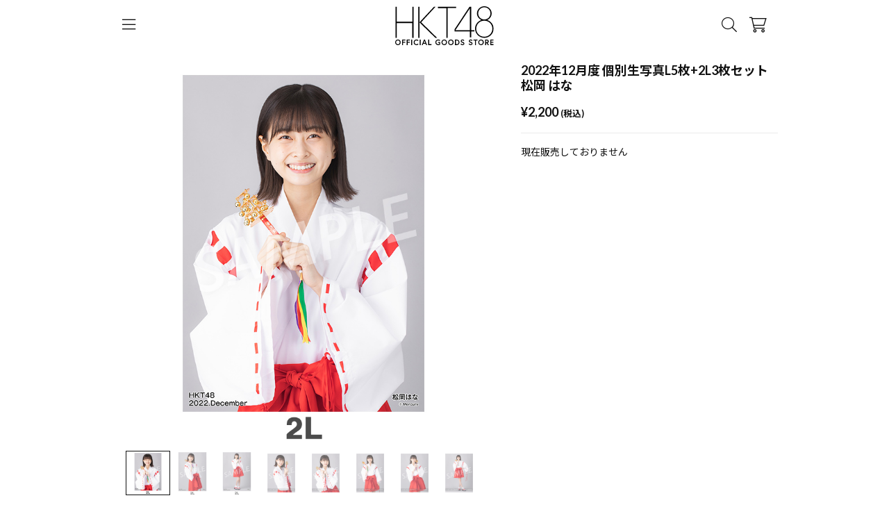

--- FILE ---
content_type: text/css
request_url: https://official-goods-store.jp/hkt48/assets/css/_base4/modules/parts/base.css
body_size: 442
content:
:root,
.ogs-v2-modules {
    --COLOR_BASE: #ffffff;
    --COLOR_DEFAULT: #ffffff;
    --COLOR_PRIMARY: #111111;
    --COLOR_SECONDARY: #5f6368;
    --COLOR_HAIRLINE: #ebebeb;
    --COLOR_KEY: #111111;
    --COLOR_SUCCESS: #4caf50;
    --COLOR_DANGER: #d32f2f;
    --COLOR_INFO: rgb(0, 149, 246);
    --COLOR_WARNING: #f9a825;
    --COLOR_HIGHTLIGHT: #ffffff;
    --COLOR_LINK: #111111;
    --COLOR_SHADOW: rgba(0, 0, 0, 0.15);
    --COLOR_WARNING_BACKGROUND: #ffe082;
}

.ogs-v2-modules {
}

.ogs-v2-modules input,
.ogs-v2-modules button,
.ogs-v2-modules select,
.ogs-v2-modules textarea {
    -webkit-appearance: none;
    -moz-appearance: none;
    appearance: none;
    font: inherit;
    outline: none;
    background: none;
    color: inherit;
}

.ogs-v2-modules {
    font-size: 14px;
    line-height: 1.6em;
    font-family: "Lato", "Noto Sans JP", "Helvetica Neue", Arial,
        "Hiragino Kaku Gothic ProN", "Hiragino Sans", Meiryo, sans-serif;
    -webkit-font-smoothing: antialiased;
    transition: all 300ms 0s ease;
    color: var(--COLOR_PRIMARY);
    background-color: var(--COLOR_BASE);
}

.ogs-v2-modules i {
    font-family: "Font Awesome 6 Sharp", "Font Awesome 6 Pro",
        "Font Awesome 6 Brands";
    font-weight: 300;
    font-size: 22px;
    line-height: 22px;
    cursor: pointer;
}


--- FILE ---
content_type: text/css
request_url: https://official-goods-store.jp/hkt48/assets/css/_base4/modules/parts/checkbox.css
body_size: 222
content:
.ogs-v2-check-box {
    display: flex;
}

.ogs-v2-check-box input[type="checkbox"] {
    position: absolute;
    top: 0px;
    left: 0px;
    bottom: 0;
    right: 0;
    width: 24px;
    height: 24px;
    z-index: 2;
    display: block;
}

.ogs-v2-check-box span {
    background-color: var(--COLOR_HAIRLINE);
    width: 24px;
    height: 24px;
    border-radius: 4px;
    z-index: 1;
}

.ogs-v2-check-box input[type="checkbox"]:checked+span {
    background-color: var(--COLOR_KEY);
}

.ogs-v2-check-box span::after {
    content: '';
    display: block;
    position: absolute;
    top: 6px;
    left: 5px;
    width: 12px;
    height: 6px;
    border-left: 2px solid var(--COLOR_BASE);
    border-bottom: 2px solid var(--COLOR_BASE);
    transform: rotate(-45deg);
    opacity: 0;
}

.ogs-v2-check-box input[type="checkbox"]:checked+span::after {
    opacity: 1;
}

.ogs-v2-check-box+label {
    margin-left: 8px;
}

--- FILE ---
content_type: text/css
request_url: https://official-goods-store.jp/hkt48/assets/css/_base4/modules/ui/list.css
body_size: 794
content:
.ogs-v2-list {}

.ogs-v2-list-item {
    border-top: 1px solid var(--COLOR_HAIRLINE);
    padding: 15px 0;
}

.ogs-v2-list-item:first-child {
    border-top: 0px solid var(--COLOR_HAIRLINE);
}

.ogs-v2-list-item:last-child {
    border-bottom: 1px solid var(--COLOR_HAIRLINE);
}

.ogs-v2-list-item.with-arrow {
    padding-right: 40px;
}

.ogs-v2-list-item.with-arrow::after {
    width: 10px;
    height: 10px;
    border-top: 1px solid var(--COLOR_PRIMARY);
    border-right: 1px solid var(--COLOR_PRIMARY);
    -webkit-transform: rotate(45deg);
    transform: rotate(45deg);
    position: absolute;
    top: calc(50% - 7px);
    right: 5px;
    content: "";
}

.ogs-v2-list-item>* {
    margin-bottom: 8px;
}

.ogs-v2-list-item>*:last-child {
    margin-bottom: 0px;
}

.ogs-v2-tab {
    width: calc(100% / 2);
    border-bottom: 2px solid var(--COLOR_HAIRLINE);
    /* border-bottom: 1px solid var(--COLOR_PRIMARY); */
    /* border-top: 1px solid var(--COLOR_HAIRLINE); */
    padding: 15px 0;
    height: 15px;
    /* border-bottom: 3px solid #5ab4bd; */
    /* background-color: #d9d9d9; */
    line-height: 15px;
    font-size: 16px;
    text-align: center;
    /* color: #565656; */
    display: block;
    float: left;
    text-align: center;
    font-weight: bold;
    transition: all 0.2s ease;
}

/* 選択されているタブのスタイル */
.ogs-v2-tabs input:checked + .tab_item {
    border-bottom: 2px solid var(--COLOR_PRIMARY);
    /* background-color: #5ab4bd;
    color: #fff; */
}

/*選択されているタブのスタイルを変える*/
.tabs input:checked + .tab_item {
    background-color: #5ab4bd;
    color: #fff;
}

/*タブ切り替え全体のスタイル*/
.ogs-v2-tabs {
    margin-top: 50px;
    padding-bottom: 40px;
    background-color: #fff;
    /* box-shadow: 0 0 10px rgba(0, 0, 0, 0.2); */
    /* width: 700px; */
    margin: 0 auto;
}

/*タブのスタイル*/
/* .tab_item {
width: calc(100%/2);
height: 50px;
border-bottom: 3px solid #5ab4bd;
background-color: #d9d9d9;
line-height: 50px;
font-size: 16px;
text-align: center;
color: #565656;
display: block;
float: left;
text-align: center;
font-weight: bold;
transition: all 0.2s ease;
}
.tab_item:hover {
opacity: 0.75;
} */

/*ラジオボタンを全て消す*/
input[name="tab_item"] {
    display: none;
}

/*タブ切り替えの中身のスタイル*/
.tab_content {
    display: none;
    padding: 40px 40px 0;
    clear: both;
    overflow: hidden;
}

/*選択されているタブのコンテンツのみを表示*/
#ticket-winning:checked ~ #winning-content,
#ticket-used:checked ~ #used-content {
    display: block;
}


--- FILE ---
content_type: text/css
request_url: https://official-goods-store.jp/hkt48/assets/css/_base4/modules/ui/callout.css
body_size: 298
content:
.ogs-v2-callout {
    display: flex;
    justify-content: center;
    margin-top: 16px;
}

.ogs-v2-callout .ogs-v2-callout__wrap {
    padding: 8px;
    border-radius: 8px;
    flex-direction: column;
    justify-content: flex-start;
    align-items: flex-start;
    gap: 4px;
    display: inline-flex;
    color: var(--COLOR_PRIMARY);
    background-color: var(--COLOR_HAIRLINE);
    max-width: 560px;
}

.ogs-v2-callout .ogs-v2-callout__wrap.lottery-callout {
    align-items: center;
    width: 320px;
}

.ogs-v2-callout .ogs-v2-callout__heading {
    display: flex;
    flex-direction: row;
    align-items: baseline;
    gap: 4px;
    color: var(--COLOR_DANGER);
}

.ogs-v2-callout .ogs-v2-callout__heading-icon {
    font-weight: 400;
    font-size: 1em;
    cursor: default;
}

.ogs-v2-callout .ogs-v2-callout__heading {
    font-weight: bold;
}

.ogs-v2-callout .ogs-v2-callout__lead {
    color: var(--COLOR_PRIMARY);
}

/* color warning */

.ogs-v2-callout.color-warning .ogs-v2-callout__wrap {
    background-color: var(--COLOR_WARNING_BACKGROUND);
}

.ogs-v2-callout.color-warning .ogs-v2-callout__heading {
    color: var(--COLOR_PRIMARY);
}

.ogs-v2-callout.color-warning .ogs-v2-callout__heading-icon {
    color: var(--COLOR_WARNING);
}

.ogs-v2-callout.color-warning .ogs-v2-callout__lead {
    color: var(--COLOR_PRIMARY);
}

.ogs-v2-callout.color-warning .ogs-v2-callout__text {
    color: var(--COLOR_PRIMARY);
}


--- FILE ---
content_type: text/css
request_url: https://official-goods-store.jp/hkt48/assets/css/_base4/modules/application/drawer.css
body_size: 292
content:
.ogs-v2-app-drawer {
    position: fixed;
    left: -70vw;
    top: 74px;
    bottom: 0px;
    width: 70vw;
    background-color: var(--COLOR_DEFAULT);
    z-index: 99997;
    display: flex;
    flex-direction: column;
    max-width: 400px;
}

.ogs-v2-app-overlay {
    top: 0px;
    bottom: 0px;
    right: 0px;
    left: 0px;
    background-color: rgba(0, 0, 0, 0.5);
    z-index: 9996;
    position: fixed;
    pointer-events: none;
    opacity: 0;
}

.ogs-v2-app-drawer>a {
    padding: 15px 20px 15px 20px;
}

.ogs-v2-app-drawer>a::before {
    width: 8px;
    height: 8px;
    border-top: 2px solid var(--COLOR_SECONDARY);
    border-right: 2px solid var(--COLOR_SECONDARY);
    -webkit-transform: rotate(45deg);
    transform: rotate(45deg);
    position: absolute;
    top: calc(50% - 7px);
    right: 16px;
    content: "";
}

.ogs-v2-app-drawer.active {
    left: 0px;
}

.ogs-v2-app-overlay.active {
    pointer-events: auto;
    opacity: 1;
}

--- FILE ---
content_type: text/css
request_url: https://official-goods-store.jp/hkt48/assets/css/_base4/modules/pages/top.css
body_size: 1014
content:
.ogs-v2-top-slider {
    border: none;
    left: calc(-50vw + 50%);
    width: 100vw;
    margin-bottom: 32px!important;
}

.ogs-v2-top-slider .flex-control-paging li a {
    width: 8px;
    height: 8px;
    border-radius: 4px;
    background-color: var(--COLOR_HAIRLINE);
}

.ogs-v2-top-slider .flex-control-paging li a.flex-active {
    background-color: var(--COLOR_SECONDARY);
}

.ogs-v2-top-slider .flex-control-nav {
    bottom: 0px;
}

.ogs-v2-top-list {
    display: flex;
    flex-wrap: wrap;
    margin: 16px -8px;
}

.ogs-v2-top-list .ogs-v2-top-list-item {
    width: 50%;
    margin-bottom: 32px;
    padding-left: 8px;
    padding-right: 8px;
    box-sizing: border-box;
}

.ogs-v2-top-list img {
    width: 100%;
    height: auto;
}

.ogs-v2-top-list .ogs-v2-top-list-label {
    position: absolute;
    top: 0;
    right: 0;
    left: 0;
    bottom: 0;
    z-index: 2;
}

.ogs-v2-top-list .ogs-v2-top-list-label img {
    position: absolute;
    top: 0;
    right: 0;
    left: 0;
    bottom: 0;
    object-fit: contain;
}

/* HTMLテキストラベル（トップ一覧のみ） */
.ogs-v2-top-list .ogs-label-badge {
    display: inline-block;
    padding: 2px 6px;
    line-height: 1.4;
    font-size: 11px;
    color: #fff;
    background: rgba(0, 0, 0, 0.7);
    border-radius: 3px;
}
.ogs-v2-top-list .ogs-label-badge--design {
    background: transparent;
    color: var(--COLOR_SECONDARY);
    border: 1px solid color-mix(in srgb, var(--COLOR_SECONDARY) 50%, transparent);
}
.ogs-v2-top-list .ogs-label-badge--out-of-term {
    background: transparent;
    color: var(--COLOR_SECONDARY);
    border: 1px solid color-mix(in srgb, var(--COLOR_SECONDARY) 50%, transparent);
}
/* 価格の下に配置する場合のレイアウト */
.ogs-v2-top-list .ogs-v2-top-list-text .ogs-label-badge {
    position: static;
    margin-top: 4px;
}

.ogs-v2-top-list .ogs-v2-top-list-thumbnail {}

.ogs-v2-top-list .ogs-v2-top-list-text {
    margin-top: 16px;
    margin-top: 0;
    padding: 8px;
}

.ogs-v2-top-information .FREE-TEXT {
    border-top: 1px solid;
    border-bottom: 1px solid;
    border-color: var(--COLOR_HAIRLINE);
    padding-top: 32px;
    padding-bottom: 32px;
}

.ogs-v2-top-information .FREE-TEXT small {
    font-size: 0.8em;
}

.ogs-v2-top-information .FREE-TEXT * {
    margin-bottom: 8px;
}

.ogs-v2-top-information .FREE-TEXT *:last-child {
    margin-bottom: 0px;
}

.ogs-v2-top-information .FREE-TEXT h1,
.ogs-v2-top-information .FREE-TEXT h2,
.ogs-v2-top-information .FREE-TEXT h3,
.ogs-v2-top-information .FREE-TEXT h4,
.ogs-v2-top-information .FREE-TEXT p {
    text-align: center;
}

.ogs-v2-top-bunners {
    display: flex;
    margin: 8px -8px 32px -8px;
    flex-wrap: wrap;
}

.ogs-v2-top-bunners .ogs-v2-top-bunner {
    display: block;
    margin: 8px;
}

.ogs-v2-top-bunners .ogs-v2-top-bunner img {
    width: 100%;
    height: auto;
}

.ogs-v2-top-empty {
    min-height: 50vh;
    display: flex;
    align-items: center;
    justify-content: center;
    margin: 32px;
}

.ogs-v2-top-empty i {
    font-size: 40px;
    line-height: 40px;
    opacity: 0.3;
}

.ogs-v2-top-list.type-full {
    left: calc(-50vw + 50%);
    width: 100vw;
    margin: 0;
}

.ogs-v2-top-list.type-full .ogs-v2-top-list-text {
    margin-left: 16px;
    margin-right: 16px;
}

.ogs-v2-top-list.type-full .ogs-v2-top-list-item {
    padding: 0;
}

.ogs-v2-top-list .ogs-v2-top-list-item.type-overlay {
    margin-bottom: 0;
}

.ogs-v2-top-list .ogs-v2-top-list-item.type-overlay a {
    display: block;
}

.ogs-v2-top-list .ogs-v2-top-list-item.type-overlay .ogs-v2-top-list-text {
    position: absolute;
    bottom: 0px;
    left: 0px;
    right: 0px;
    z-index: 2;
    padding: 16px;
    margin: 0;
}

.ogs-v2-top-list-text .price {
    padding-top: 2px;
}

.ogs-v2-top-list-text .ogs-v2-text {
    line-height: 1.4em;
}

ul.ogs-v2-top-list :hover .ogs-v2-top-list-thumbnail {
    opacity: 0.8;
    transition: 0.3s;
}

@media screen and (min-width:1024px) {
    .ogs-v2-top-list .ogs-v2-top-list-item {
        width: 33.333333%;
    }
    .ogs-v2-top-bunners {
        flex-wrap: nowrap;
    }
}


--- FILE ---
content_type: text/css
request_url: https://official-goods-store.jp/hkt48/assets/css/_base4/modules/pages/product.css
body_size: 93
content:
.ogs-v2-product-title {
    font-size: 18px;
}

.ogs-v2-product-caption {
}

.ogs-v2-product-caption-meta {
}

.ogs-v2-product-price {
    font-size: 16px !important;
}

.ogs-v2-product-info {
}

.ogs-v2-product-info strong {
    font-weight: bolder;
}

.ogs-v2-product-carousel {
     max-width: 554px;
}

.ogs-v2-product-price-tax {
    font-size: 0.7em;
}

.ogs-v2-product-price-prefix-freeword {
    font-size: 0.8em;
}

@media screen and (max-width: 1024px) {
    .ogs-v2-product-carousel {
      max-width: 100%;
    }
}

--- FILE ---
content_type: text/css
request_url: https://official-goods-store.jp/hkt48/assets/css/_base4/modules/pages/queue.css
body_size: 759
content:
          .queue-container {
              margin-top: 72px;
              margin-bottom: 72px;
              gap: 80px;
          }

          .caution-wrap {
              max-width: 680px;
              border: 1px solid var(--COLOR_HAIRLINE);
              border-radius: 8px;
          }

          .caution-containt {
              padding: 16px;
          }

          .caution-text-small {
              line-height: 1em;
              letter-spacing: 0.07em;
              font-feature-settings: "palt";
              gap: 4px;
          }

          .waiting-wrap {}

          .waiting-wrap__notice {
              width: fit-content;
              padding: 16px;
              background: var(--COLOR_HAIRLINE);
              border-radius: 8px;
              gap: 4px;
          }

          .ogs-v2-stack.direction-vertical.space-small>* {
              margin-bottom: 4px;
          }

          .ogs-v2-stack.direction-horizontal.space-small>* {
              margin-right: 4px;
          }

          .AttentionIcon i.fal.fa-exclamation-circle {
              font-size: 14px;
              line-height: 1;
              font-weight: 600;
              display: flex
          }

          .InfoIcon i.fal.fa-info-circle {
              font-size: 18px;
              font-weight: 300;
              display: flex
          }

          /* animetion */
          .queue_loader_wrap {
              display: flex;
              position: relative;
              width: 192px;
              height: 24px;
              align-items: center;
          }

          .queue_loader_wrap div {
              position: absolute;
              width: 24px;
              height: 24px;
              border-radius: 50%;
              background: var(--COLOR_PRIMARY);
              top: 0px;
              animation-timing-function: cubic-bezier(0, 1, 1, 0);
          }

          .queue_loader_wrap div:nth-child(1) {
              left: 0px;
              animation: queue_loader_wrap_scale_up 2.3s infinite;
          }

          .queue_loader_wrap div:nth-child(2) {
              left: 0px;
              animation: queue_loader_wrap_translate 2.3s infinite;
          }

          .queue_loader_wrap div:nth-child(3) {
              left: 28px;
              animation: queue_loader_wrap_translate 2.3s infinite;
          }

          .queue_loader_wrap div:nth-child(4) {
              left: 56px;
              animation: queue_loader_wrap_translate 2.3s infinite;
          }

          .queue_loader_wrap div:nth-child(5) {
              left: 84px;
              animation: queue_loader_wrap_translate 2.3s infinite;
          }

          .queue_loader_wrap div:nth-child(6) {
              left: 112px;
              animation: queue_loader_wrap_translate 2.3s infinite;
          }

          .queue_loader_wrap div:nth-child(7) {
              left: 140px;
              animation: queue_loader_wrap_translate 2.3s infinite;
          }

          .queue_loader_wrap div:nth-child(8) {
              left: 168px;
              animation: queue_loader_wrap_translate_fin 2.3s infinite;
          }

          .queue-item-wrap {
              width: 100%;
              max-width: 680px;
          }

          @keyframes queue_loader_wrap_scale_up {
              0% {
                  transform: scale(0);
                  opacity: 0;
              }

              100% {
                  transform: scale(1);
              }
          }

          @keyframes queue_loader_wrap_scale_down {
              0% {
                  transform: scale(1);
              }

              100% {
                  transform: scale(0);
              }
          }

          @keyframes queue_loader_wrap_translate {
              0% {
                  transform: translate(0, 0);
              }

              100% {
                  transform: translate(28px, 0);
                  /* 移動距離を調整 */
              }
          }

          @keyframes queue_loader_wrap_translate_fin {
              0% {
                  opacity: 1;
                  transform: translate(0, 0) scale(1);
              }

              80% {
                  opacity: 1;
                  transform: translate(28px, 0) scale(1);
              }

              100% {
                  opacity: 0;
                  transform: translate(60px, 0) scale(0);
                  /* 最後の移動距離を調整 */
              }
          }

          /* animetion */

--- FILE ---
content_type: image/svg+xml
request_url: https://dev-assets.official-goods-store.jp/object/hkt48/1/7/6/0/4/0/4/5/2/9/88abd3a2af23eda9a6a26df3395b489db5e39e6e.svg
body_size: 1434
content:
<?xml version="1.0" encoding="utf-8"?>
<!-- Generator: Adobe Illustrator 26.5.0, SVG Export Plug-In . SVG Version: 6.00 Build 0)  -->
<svg version="1.1" id="レイヤー_2" xmlns="http://www.w3.org/2000/svg" xmlns:xlink="http://www.w3.org/1999/xlink" x="0px"
	 y="0px" viewBox="0 0 244 96.7" style="enable-background:new 0 0 244 96.7;" xml:space="preserve">
<path d="M228.1,34.2c6.5-2.8,11.1-9.3,11.1-16.4C239.2,7.9,231,0,220.9,0c-10,0-18.2,8.3-18.2,17.7v0.1c0,7.1,4.6,13.6,11.1,16.4
	c-9.2,3-15.7,11.4-15.9,21.5c0.3,12.7,10.4,22.8,23.1,22.8c12.7,0,22.8-10,23.1-22.8C243.8,45.5,237.2,37.1,228.1,34.2z M205.8,17.9
	v-0.1c0-8.5,6.7-15.2,15.2-15.2c8.5,0,15.2,6.7,15.2,15.2c0,8.4-6.7,15.1-15.2,15.1C212.4,32.9,205.8,26.2,205.8,17.9z M220.9,75.8
	c-11.2,0-20-8.8-20-19.9v-0.1c0-11.2,8.8-20,20-20c11.2,0,20,8.8,20,20C240.9,66.9,232.1,75.8,220.9,75.8z M185.3,77.2h3.1V62.4h7.7
	v-2.8h-7.7V1.3h-4.2l-37.1,56.2v4.9h38.2V77.2z M149.2,59.7L185.3,5v54.6H149.2z M1,78.7V1.5h2.8v36.9h38.9V1.5h2.8v77.2h-3.1v-37
	H3.8v37H1z M126.8,4.6h-21V1.5h45.1v2.8h-21v74.4h-3.1V4.6z M60.3,39.9L96.2,1.2h3.8L64.4,39.8l39.5,38.8h-4.2L60.3,40.1v38.5h-3.1
	V1.2h3.1 M13.6,89.7c0,4-2.9,7-6.8,7s-6.8-3-6.8-7c0-4,2.9-7,6.8-7S13.6,85.7,13.6,89.7z M11.2,89.7c0-2.6-1.8-4.8-4.5-4.8
	S2.2,87,2.2,89.7s1.8,4.8,4.5,4.8C9.6,94.5,11.2,92.3,11.2,89.7z M19.4,88.4h5.4v2.2h-5.4v5.9h-2.3V83h8.1v2.2h-5.7v3.3H19.4z
	 M30.8,88.4h5.4v2.2h-5.4v5.9h-2.3V83h8.1v2.2h-5.7v3.3H30.8z M39.8,83h2.3v13.5h-2.3V83z M56.3,92.8l1.6,1.6c0,0-1.8,2.3-5.2,2.3
	c-3.9,0-6.9-3-6.9-7c0-4,2.9-7,6.9-7c3.3,0,5,2.1,5,2.1l-1.6,1.6c0,0-1.3-1.5-3.5-1.5c-2.6,0-4.5,2.2-4.5,4.8s1.9,4.8,4.5,4.8
	C55,94.5,56.3,92.8,56.3,92.8z M60.9,83h2.3v13.5h-2.3V83z M71.4,83h2.4l5.2,13.5h-2.3l-1.3-3.3h-5.8l-1.3,3.3h-2.3L71.4,83z
	 M70.6,91.1h4.1l-2-5.2L70.6,91.1z M81.9,83h2.3v11.3H90v2.2h-8.1L81.9,83L81.9,83z M109.3,93.9V91h-3v-2.2h5.4V95
	c0,0-1.7,1.7-5,1.7c-4,0-7.1-3-7.1-7c0-4,3-7,7-7c3.4,0,5,2,5,2l-1.6,1.6c0,0-1.2-1.4-3.5-1.4c-2.7,0-4.6,2.2-4.6,4.8s2,4.8,4.7,4.8
	C108.6,94.5,109.3,93.9,109.3,93.9z M128.4,89.7c0,4-2.9,7-6.8,7c-4,0-6.8-3-6.8-7c0-4,2.9-7,6.8-7
	C125.5,82.6,128.4,85.7,128.4,89.7z M126.1,89.7c0-2.6-1.8-4.8-4.5-4.8c-2.7,0-4.5,2.2-4.5,4.8s1.8,4.8,4.5,4.8
	S126.1,92.3,126.1,89.7z M144.9,89.7c0,4-2.9,7-6.8,7c-4,0-6.8-3-6.8-7c0-4,2.9-7,6.8-7C141.9,82.6,144.9,85.7,144.9,89.7z
	 M142.5,89.7c0-2.6-1.8-4.8-4.5-4.8c-2.7,0-4.5,2.2-4.5,4.8s1.8,4.8,4.5,4.8C140.7,94.5,142.5,92.3,142.5,89.7z M159.4,89.7
	c0,3.9-2.7,6.8-6.7,6.8h-4.4V83h4.4C156.6,83,159.4,85.8,159.4,89.7z M157.1,89.7c0-2.5-1.7-4.6-4.3-4.6h-2.1v9.1h2.1
	C155.4,94.3,157.1,92.2,157.1,89.7z M166.7,90.8c-2-0.7-4.2-1.8-4.2-4.3c0-1.9,1.7-3.9,4.4-3.9c2.8,0,4.4,2.1,4.4,2.1l-1.6,1.6
	c0,0-1.2-1.6-2.8-1.6c-1.2,0-2.1,0.7-2.1,1.7c0,1.2,1,1.6,2.9,2.2c2.1,0.7,3.8,1.7,3.8,4.2s-2.2,3.9-4.7,3.9c-3.4,0-4.9-2.7-4.9-2.7
	l1.8-1.5c0,0,1.2,2,3.3,2c1.2,0,2.4-0.4,2.4-1.6C169.1,91.8,168.3,91.4,166.7,90.8z M186.9,90.8c-2-0.7-4.2-1.8-4.2-4.3
	c0-1.9,1.7-3.9,4.4-3.9c2.8,0,4.4,2.1,4.4,2.1l-1.6,1.6c0,0-1.2-1.6-2.8-1.6c-1.2,0-2.1,0.7-2.1,1.7c0,1.2,1,1.6,2.9,2.2
	c2.1,0.7,3.8,1.7,3.8,4.2s-2.2,3.8-4.7,3.8c-3.4,0-4.9-2.7-4.9-2.7l1.8-1.5c0,0,1.2,2,3.3,2c1.2,0,2.4-0.4,2.4-1.6
	C189.4,91.8,188.6,91.4,186.9,90.8z M198,85.2h-3.8V83h9.8v2.2h-3.8v11.3h-2.3V85.2H198z M219.6,89.7c0,4-2.9,7-6.8,7
	c-4,0-6.8-3-6.8-7c0-4,2.9-7,6.8-7C216.7,82.6,219.6,85.7,219.6,89.7z M217.2,89.7c0-2.6-1.8-4.8-4.5-4.8c-2.7,0-4.5,2.2-4.5,4.8
	s1.8,4.8,4.5,4.8S217.2,92.3,217.2,89.7z M223.1,83h4.4c2.7,0,4.5,1.8,4.5,4.2c0,2-1,3.6-3,4.1l3.4,5.2h-2.7l-3.3-5.1h-1v5.1H223V83
	H223.1z M229.6,87.2c0-1.4-0.9-2-2.4-2h-1.9v4h1.9C228.8,89.1,229.6,88.5,229.6,87.2z M238,88.4h5.5v2.2H238v3.7h6v2.2h-8.3V83h8.2
	v2.2H238V88.4z"/>
</svg>
